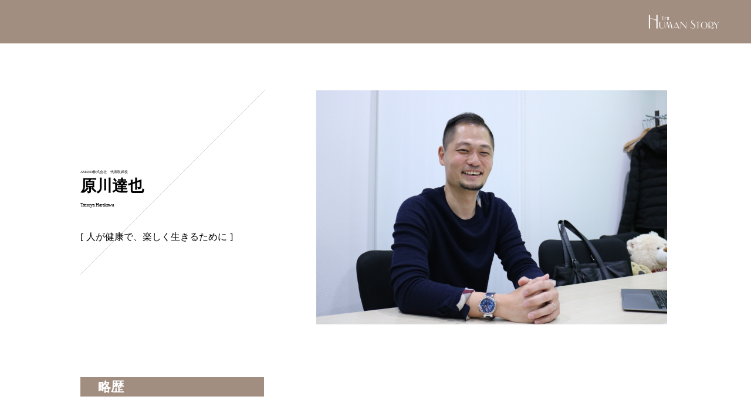

--- FILE ---
content_type: text/html; charset=UTF-8
request_url: https://humanstory.jp/harakawa_tatsuya/
body_size: 13023
content:
<!doctype html>
<html lang="ja">
<head>
<meta charset="UTF-8">
<meta name="viewport" content="width=device-width, initial-scale=1">
<meta name="description" content='AMAND株式会社 原川達也氏のヒューマンストーリー'>
<title>原川達也 | HUMAN STORY</title>
<link rel='dns-prefetch' href='//ajax.googleapis.com' />
<link rel='dns-prefetch' href='//cdnjs.cloudflare.com' />
<link rel='dns-prefetch' href='//use.fontawesome.com' />
<link rel='dns-prefetch' href='//s.w.org' />
<link rel='stylesheet' id='fontawesome-css'  href='https://use.fontawesome.com/releases/v5.2.0/css/all.css?ver=5.6.16' type='text/css' media='all' />
<link rel='stylesheet' id='single-css'  href='https://humanstory.jp/wp/wp-content/themes/human-story/css/singel-style.css?ver=5.6.16' type='text/css' media='all' />
<link rel='stylesheet' id='wp-block-library-css'  href='https://humanstory.jp/wp/wp-includes/css/dist/block-library/style.min.css?ver=5.6.16' type='text/css' media='all' />
<script type='text/javascript' src='https://ajax.googleapis.com/ajax/libs/jquery/3.3.1/jquery.min.js?ver=3.3.1' id='jq-js'></script>
<script type='text/javascript' src='https://cdnjs.cloudflare.com/ajax/libs/jquery-cookie/1.4.1/jquery.cookie.min.js?ver=1.4.1' id='cookie-js'></script>
<script type='text/javascript' src='https://humanstory.jp/wp/wp-content/themes/human-story/js/del_cookie_click.js?ver=5.6.16' id='del-cookie-click-js'></script>
<script type='text/javascript' src='https://humanstory.jp/wp/wp-content/themes/human-story/js/css_browser_selector.js?ver=5.6.16' id='browser-js'></script>
<script type='text/javascript' src='https://humanstory.jp/wp/wp-content/themes/human-story/js/del_cookie_reload.js?ver=5.6.16' id='del-cookie-reload-js'></script>
<link rel="https://api.w.org/" href="https://humanstory.jp/wp-json/" /><link rel="alternate" type="application/json" href="https://humanstory.jp/wp-json/wp/v2/posts/4612" /><link rel="canonical" href="https://humanstory.jp/harakawa_tatsuya/" />
<link rel='shortlink' href='https://humanstory.jp/?p=4612' />
<link rel="alternate" type="application/json+oembed" href="https://humanstory.jp/wp-json/oembed/1.0/embed?url=https%3A%2F%2Fhumanstory.jp%2Fharakawa_tatsuya%2F" />
<link rel="alternate" type="text/xml+oembed" href="https://humanstory.jp/wp-json/oembed/1.0/embed?url=https%3A%2F%2Fhumanstory.jp%2Fharakawa_tatsuya%2F&#038;format=xml" />

<meta property="og:title" content="原川達也| HUMAN STORY">
<meta property="og:description" content="AMAND株式会社 原川達也氏のヒューマンストーリー">
<meta property="og:type" content="article">
<meta property="og:url" content="https://humanstory.jp/harakawa_tatsuya/">
<meta property="og:image" content="https://humanstory.jp/img/ogp.jpg">
<meta property="og:site_name" content="HUMAN STORY">
<meta property="og:locale" content="ja_JP">
<link rel="icon" href="https://humanstory.jp/wp/wp-content/uploads/2020/12/humanstory_fav.png" sizes="32x32" />
<link rel="icon" href="https://humanstory.jp/wp/wp-content/uploads/2020/12/humanstory_fav.png" sizes="192x192" />
<link rel="apple-touch-icon" href="https://humanstory.jp/wp/wp-content/uploads/2020/12/humanstory_fav.png" />
<meta name="msapplication-TileImage" content="https://humanstory.jp/wp/wp-content/uploads/2020/12/humanstory_fav.png" />
<!-- Global site tag (gtag.js) - Google Analytics -->
<script async src="https://www.googletagmanager.com/gtag/js?id=G-ZW0N886V20"></script>
<script>
  window.dataLayer = window.dataLayer || [];
  function gtag(){dataLayer.push(arguments);}
  gtag('js', new Date());

  gtag('config', 'G-ZW0N886V20');
</script>
</head>
<body data-rsssl=1 class="post-template-default single single-post postid-4612 single-format-standard">
	<div class="wrapper">

		<header>
			<div class="header-contents">
					<a href="https://humanstory.jp/" class="site-logo"><img src="https://humanstory.jp/wp/wp-content/themes/human-story/img/text_logo_w.png" alt=""></a>
			</div>
		</header>

		<article>
		<div class="contents-wrapper">
			<div class="personal-wrapper">
				<div class="personal-information">
					<div class="detail">
						<div class="status"><span>AMAND株式会社</span><span>　代表取締役</span></div>
						<h2 class="name">原川達也</h2><span class="yomi">Tatsuya Harakawa</span>
						<p class="message">人が健康で、楽しく生きるために</p>
					</div>
				</div>
				<div class="photo">
					<img src="https://humanstory.jp/wp/wp-content/uploads/2021/04/AMAND.jpg" alt="原川達也">
				</div>
			</div><!--/.personal-wrapper-->
						<section class="contents-section">
				<h3>略歴</h3>
				<div class="detail">
					長崎大学経済学部総合経済学科卒業。新卒でWEB広告代理店・株式会社セプテーニに入社後、8年間一貫してダイレクトマーケティング事業案件に従事。2016年、独立。現在は広告以外も含めたデジタル領域全般の支援を行いつつ、自社開発商品を通じた新しい施策への取り組みやプロスポーツチームへの支援を行う。	
				</div>
			</section><!--/.contents-section-->
						
						<section class="contents-section">
			
				
			<h3>現在の仕事についた経緯</h3>
							<div class="detail">
				起業する前に務めていた会社で、某エリアの拠点長という立場にも関わらず、無茶な働き方をしたが故に体を壊し、3ヶ月程仕事を休業することになったことがありました。多くの方へご迷惑をおかけすることになったものの、組織の有り難さを実感するとともに、健康に対する意識が変わるキッカケとなり、元々健康への意識も低く、栄養面などはそれほど気にすることがなかったのですが、当時妻から勧められたサプリやプロテインを飲んでみると確かに実感することがあり、正しく栄養を摂ることの重要性を体感したことによって、「健康で楽しく生きられる」ようなお手伝いをコンセプトとして、現在そういったブランドのデジタルマーケティング支援や自社での商品開発の提供をさせて頂いております。				</div>
			</section><!--/.contents-section-->
						
						<section class="contents-section">
								
				<h3>仕事へのこだわり</h3>
							<div class="detail">
				遍く（あまねく）網羅し、そこから深堀りすることで超えていく、そんな思いが仕事に対するスタンスであり、『AMAND（=amaneku×beyond）』の由来にもなっています。<br />
新人の頃に色々な先輩や上司に鍛えて頂き、元々性格が細かいこともありましたが、数値の表す意味や施策の網羅性、俯瞰で見た時の全体像、コミュニケーションの流れ、など過不足がないかを遍く見る意識が付くようになりました。<br />
結果としては、成功だけでなく当然失敗もありますが、どちらに転んでもその要因・原因を追求し、次の施策を考え、またチャンレジする、というサイクルに持っていき、それを継続して続けることが重要だと思っています。<br />
ただ、その中でも得意・不得意はあるため、不得意なものをやり続けても非効率です。そういった場合は得意な方をうまく巻き込み、バランスを取りながら進めていくと、時間をかけすぎず、結果も付いてきやすいのではと考えています。<br />
<br />
また、時間軸という意味では、変化に対する柔軟性も大切だと思っています。昨今の時代の流れがとても早く、特にデジタルの場合は急速に変化していくため、常に考え続けなければなりません。成功パターンを見つけても、またすぐ次の打ち手を考えないと追いつかないことが多く、そういった変化に適応できるような思考やスタンスは今の時代に重要だと感じています。<br />
昔はこだわり過ぎて意固地になり、結果として大した成果も得られなかったこともありましたが、それが今では致命的な結果に繋がりかねないため、変なこだわりは捨てて、本質を考えながら想像し、適宜必要性の判断を行っていき、トレンドやその先を見据えた動きができるよう日々試行錯誤していく動きはとても大切だと感じます。<br />
ただ、どうしても迷う場面もあるので、そういった時はあえて動かず静観し次に備える、という判断も必要ではないかと思います。				</div>
			</section><!--/.contents-section-->
						
						<section class="contents-section last">
				
				<h3>若者へのメッセージ</h3>
							
				<div class="detail">
				自身の経験から「健康であること」は前提として、「考え続けること（＝考えることを諦めないこと）」と、その上で「素直に相談すること」が大切ではないかと思います。<br />
どこで考えを止めるかは自分次第で、どこまで考え抜けたかが自身のノウハウとなり、それを何度も繰り返すことが成長に繋がると考えています。<br />
ただ、一人で考えても限界があり、若ければ若い程、その考えはどうしても浅くなってしまうため、その上で周囲の人へ相談できるかが重要です。<br />
「このくらい自分で考えて」と言われる事もあるしれませんが、考え抜いた相談であれば、恐らくそうはならないでしょう。逆に言えば、そこまで考えた相談であれば、ある程度内容も整理もされていて、悩みポイントも可視化されているので、会話もスムーズに進み、次回も相談しやすいのではと思います。<br />
コロナ蔓延により、リモートが当たり前になったことで、「会話の質」も大切になってきいます。チャットやメール、電話など対面以外でいかに分かりやすく伝えるかは重要なコミュニケーションスキルとなっているので、自身で考えを整理できて、気軽に相談できることは私自身も常に意識していますし、どんな仕事であってもプラスになるのではないでしょうか。				</div>
			</section><!--/.contents-section-->
			

			    
					

						<div class="url">
				<h3>URL</h3>
				<p><a href="https://amand.jp/" target="_blank">https://amand.jp/</a></p>
			</div>
			
			<div class="separate"><hr></div>	

		</div><!--/.contents-wrapper-->
		</article>

		<aside>
		<div class="archive-wrapper">
			<h2>Archive</h2>
			<div class="archive-list">
		  				<a class="item" href="https://humanstory.jp/jumi_golf/">
					<div class="photo"><img src="https://humanstory.jp/wp/wp-content/uploads/2021/02/IMG_3277.jpg" alt="JUMI GOLF"></div>
					<span class="status">&nbsp;代表</span>
					<span class="name">JUMI GOLF</span>
					<span class="yomi">ジュミゴルフ</span>
		  	</a>
		  
		  				<a class="item" href="https://humanstory.jp/kobayashi_makoto/">
					<div class="photo"><img src="https://humanstory.jp/wp/wp-content/uploads/2020/12/human_story_person-15.jpg" alt="小林誠人"></div>
					<span class="status">&nbsp;救命医</span>
					<span class="name">小林誠人</span>
					<span class="yomi">Makoto Kobayashi</span>
		  	</a>
		  
		  				<a class="item" href="https://humanstory.jp/sano_shunji/">
					<div class="photo"><img src="https://humanstory.jp/wp/wp-content/uploads/2020/12/human_story_person-16.jpg" alt="佐野俊二"></div>
					<span class="status">岡山大学病院&nbsp;心臓血管外科長</span>
					<span class="name">佐野俊二</span>
					<span class="yomi">Shunji Sano</span>
		  	</a>
		  
		  
			</div><!--/.archive-list-->
		</div><!--/.archive-wrapper-->
		</aside>
		
		<aside>
		      <div class="search-wrapper">
				<div class="search-box">
					<form id="form" action="https://humanstory.jp/" method="get">
						<input id="s-box" name="s" type="text">
						<input type="submit" value="Search">
					</form>
				</div>
			</div><!--/.search-wrapper--> 
		</aside>






	</div><!--/.contents-wrapper-->

<footer class="footer-wrapper">
	<div class="footer">
		<a href="https://humanstory.jp/" class="logo"><img src="https://humanstory.jp/wp/wp-content/themes/human-story/img/logo.png" alt=""></a>
		<nav>
			<ul class="global-nav">
				<li><a href="https://brandinglaboratory.com/" target="_blank">運営団体</a></li>
				<li><a href="https://brandinglaboratory.com/contact.html" target="_blank">取材に関するお問い合わせ</a></li>
				<li><a href="/privacy-policy/">プライバシーポリシー</a></li>
			</ul>	
		</nav>
	</div><!--/.footer-->
</footer>

</div><!--/.wrapper-->

<script type='text/javascript' src='https://humanstory.jp/wp/wp-includes/js/wp-embed.min.js?ver=5.6.16' id='wp-embed-js'></script>

</body>
</html>
